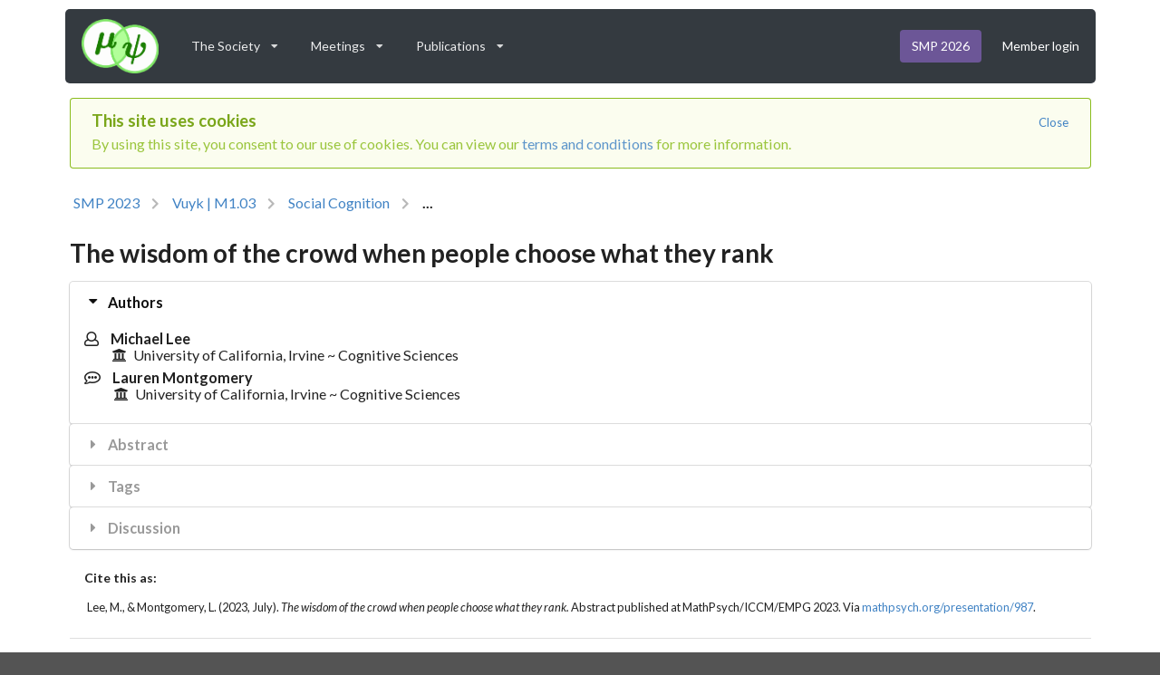

--- FILE ---
content_type: text/html; charset=UTF-8
request_url: https://mathpsych.org/presentation/987
body_size: 4512
content:
<!doctype html>
<html lang="en">
    <head>
                <!-- Global site tag (gtag.js) - Google Analytics -->
        <script async src="https://www.googletagmanager.com/gtag/js?id=UA-172307466-1"></script>
        <script>
            window.dataLayer = window.dataLayer || [];
            function gtag(){dataLayer.push(arguments);}
            gtag('js', new Date());
            gtag('config', 'UA-172307466-1');
        </script>
        
        <meta charset="utf-8">
        <meta name="viewport"
              content="width=device-width, initial-scale=1, shrink-to-fit=no" />
        <meta name="description"
              content="The Society for Mathematical Psychology promotes the advancement and communication of research in mathematical psychology and related disciplines." />
        <meta name="author"
              content="The Society for Mathematical Psychology" />
        <meta property="og:image"
              content="/assets/images/welcome_bg.png" />
        <meta property="og:image:width"
              content="1600" />
        <meta property="og:image:height"
              content="900" />
        <meta property="og:url"
              content="http://mathpsych.org/" />
        <meta property="og:title"
              content="Society for Mathematical Psychology" />
        <meta property="og:description"
              content="Online conferences, news, membership functions, and information about the Society" />
        <link rel="stylesheet" href="/assets/css/vendor.min.css" />
        <link rel="stylesheet" href="/assets/css/application.min.css?v=220403" />
        <link rel="icon" href="/assets/images/logo2019.ico" />
        <link rel="canonical" href="https://mathpsych.org/" />
                <title>Society for Mathematical Psychology | The wisdom of the crowd when people choose what they rank</title>

    </head>

    <body class="presentation forum">
                                    <div class="ui main-page right sidebar vertical inverted menu uncover slide along">
            <div class="padded close">
                <i class="ui times white icon"></i>
            </div>
            <div class="ui horizontal inverted divider">Menu</div>
                            <a href="/login" class="item">Member Login</a>
                        <a href="/member/forum/" class="item">
                                <i class="lock icon"></i>
                                Forums
            </a>
            <div class="item">
                The Society
                <div class="menu">
                    <a href="/affiliate" class="item"><i class="globe icon"></i> Affiliate societies</a>
<a href="/page/awards" class="item"><i class="trophy icon"></i> Awards</a>
<a href="/page/bylaws" class="item"><i class="book icon"></i> Bylaws</a>
<a href="/page/code-of-conduct" class="item"><i class="exclamation circle icon"></i> Code of conduct</a>
<a href="/page/donations" class="item"><i class="gift icon"></i> Donations</a>
<a href="/page/executive-committee" class="item"><i class="briefcase icon"></i> Executive committee</a>
<a href="/page/history" class="item"><i class="heading icon"></i> History</a>
<a href="/page/mailing-lists" class="item"><i class="at icon"></i> Mailing lists</a>
<a href="/page/membership" class="item"><i class="star icon"></i> Membership</a>
<a href="/page/newsarchive" class="item"><i class="archive icon"></i> News archive</a>
<a href="/page/newsletter" class="item"><i class="envelope icon"></i> Newsletter</a>
                </div>
            </div>
             <div class="item">
                Meetings
                <div class="menu">
                    <a href="/page/annual-meeting" class="item"><i class="redo alternate icon"></i> Future events</a>

            <a href="/conference/23/" class="item">
            <i class="angle double right icon"></i>
            MathPsych / ICCM 2026
            (open)
        </a>
                <a href="/conference/22/" class="item">
            <i class="angle double right icon"></i>
            MathPsych @Psychonomics Satellite Symposium 2025
            (archived)
        </a>
                <a href="/conference/19/" class="item">
            <i class="angle double right icon"></i>
            MathPsych / ICCM 2025
            (archived)
        </a>
                <a href="/conference/20/" class="item">
            <i class="angle double right icon"></i>
            Virtual MathPsych/ICCM 2025
            (archived)
        </a>
                <a href="/conference/21/" class="item">
            <i class="angle double right icon"></i>
            30th Australian Mathematical Psychology Conference
            (archived)
        </a>
                <a href="/conference/17/" class="item">
            <i class="angle double right icon"></i>
            MathPsych @Psychonomics Satellite Meeting 2024
            (archived)
        </a>
                <a href="/conference/15/" class="item">
            <i class="angle double right icon"></i>
            MathPsych / ICCM 2024
            (archived)
        </a>
                <a href="/conference/16/" class="item">
            <i class="angle double right icon"></i>
            Virtual MathPsych/ICCM 2024
            (archived)
        </a>
                <a href="/conference/14/" class="item">
            <i class="angle double right icon"></i>
            Math Psych at Psychonomics 2023
            (archived)
        </a>
                <a href="/conference/12/" class="item">
            <i class="angle double right icon"></i>
            MathPsych/ICCM/EMPG 2023
            (archived)
        </a>
                <a href="/conference/13/" class="item">
            <i class="angle double right icon"></i>
            Virtual MathPsych/ICCM 2023
            (archived)
        </a>
                <a href="/conference/11/" class="item">
            <i class="angle double right icon"></i>
            MathPsych at Psychonomics 2022
            (archived)
        </a>
                <a href="/conference/10/" class="item">
            <i class="angle double right icon"></i>
            In-Person MathPsych/ICCM 2022
            (archived)
        </a>
                <a href="/conference/9/" class="item">
            <i class="angle double right icon"></i>
            Virtual MathPsych/ICCM 2022
            (archived)
        </a>
                <a href="/conference/8/" class="item">
            <i class="angle double right icon"></i>
            MathPsych at Virtual Psychonomics 2021
            (archived)
        </a>
                <a href="/conference/7/" class="item">
            <i class="angle double right icon"></i>
            Virtual MathPsych/ICCM 2021
            (archived)
        </a>
                <a href="/conference/6/" class="item">
            <i class="angle double right icon"></i>
            Australasian Mathematical Psychology Conference 2021
            (archived)
        </a>
                <a href="/conference/5/" class="item">
            <i class="angle double right icon"></i>
            MathPsych at Virtual Psychonomics 2020
            (archived)
        </a>
                <a href="/conference/1/" class="item">
            <i class="angle double right icon"></i>
            Virtual MathPsych/ICCM 2020
            (archived)
        </a>
                <a href="/conference/18/" class="item">
            <i class="angle double right icon"></i>
            Foundations of Measurement (1981)
            (archived)
        </a>
    
<a href="/page/past-meetings" class="item"><i class="history icon"></i> Older events</a>
<a href="/popular" class="item"><i class="chart line icon"></i> Popular talks</a>
                </div>
            </div>
            <div class="item">
                Publications
                <div class="menu"">
                    <a href="/page/cbb" class="item"><i class="newspaper outline icon"></i> Computational Brain &amp; Behavior</a>
<a href="/page/jmp" class="item"><i class="newspaper icon"></i> Journal of Mathematical Psychology</a>
<a href="/page/press" class="item"><i class="fax icon"></i> Press releases</a>
                </div>
            </div>
        </div>
                <div class="pusher">
            <div class="ui container">
                                    <header>


    <div class="ui inverted secondary main-page menu">
        <a href="/" class="special logo item">
            <img src="/assets/images/logo2019.png" class="ui image" height="60" />
        </a>

        <div class="ui container">
            <div class="ui secondary inverted simple dropdown item">
                The Society
                <i class="dropdown icon"></i>
                <div class="menu">
                    <a href="/affiliate" class="item"><i class="globe icon"></i> Affiliate societies</a>
<a href="/page/awards" class="item"><i class="trophy icon"></i> Awards</a>
<a href="/page/bylaws" class="item"><i class="book icon"></i> Bylaws</a>
<a href="/page/code-of-conduct" class="item"><i class="exclamation circle icon"></i> Code of conduct</a>
<a href="/page/donations" class="item"><i class="gift icon"></i> Donations</a>
<a href="/page/executive-committee" class="item"><i class="briefcase icon"></i> Executive committee</a>
<a href="/page/history" class="item"><i class="heading icon"></i> History</a>
<a href="/page/mailing-lists" class="item"><i class="at icon"></i> Mailing lists</a>
<a href="/page/membership" class="item"><i class="star icon"></i> Membership</a>
<a href="/page/newsarchive" class="item"><i class="archive icon"></i> News archive</a>
<a href="/page/newsletter" class="item"><i class="envelope icon"></i> Newsletter</a>
                </div>
            </div>
            <div class="ui simple dropdown item">
                Meetings
                <i class="dropdown icon"></i>
                <div class="menu">
                    <a href="/page/annual-meeting" class="item"><i class="redo alternate icon"></i> Future events</a>

            <a href="/conference/23/" class="item">
            <i class="angle double right icon"></i>
            MathPsych / ICCM 2026
            (open)
        </a>
                <a href="/conference/22/" class="item">
            <i class="angle double right icon"></i>
            MathPsych @Psychonomics Satellite Symposium 2025
            (archived)
        </a>
                <a href="/conference/19/" class="item">
            <i class="angle double right icon"></i>
            MathPsych / ICCM 2025
            (archived)
        </a>
                <a href="/conference/20/" class="item">
            <i class="angle double right icon"></i>
            Virtual MathPsych/ICCM 2025
            (archived)
        </a>
                <a href="/conference/21/" class="item">
            <i class="angle double right icon"></i>
            30th Australian Mathematical Psychology Conference
            (archived)
        </a>
                <a href="/conference/17/" class="item">
            <i class="angle double right icon"></i>
            MathPsych @Psychonomics Satellite Meeting 2024
            (archived)
        </a>
                <a href="/conference/15/" class="item">
            <i class="angle double right icon"></i>
            MathPsych / ICCM 2024
            (archived)
        </a>
                <a href="/conference/16/" class="item">
            <i class="angle double right icon"></i>
            Virtual MathPsych/ICCM 2024
            (archived)
        </a>
                <a href="/conference/14/" class="item">
            <i class="angle double right icon"></i>
            Math Psych at Psychonomics 2023
            (archived)
        </a>
                <a href="/conference/12/" class="item">
            <i class="angle double right icon"></i>
            MathPsych/ICCM/EMPG 2023
            (archived)
        </a>
                <a href="/conference/13/" class="item">
            <i class="angle double right icon"></i>
            Virtual MathPsych/ICCM 2023
            (archived)
        </a>
                <a href="/conference/11/" class="item">
            <i class="angle double right icon"></i>
            MathPsych at Psychonomics 2022
            (archived)
        </a>
                <a href="/conference/10/" class="item">
            <i class="angle double right icon"></i>
            In-Person MathPsych/ICCM 2022
            (archived)
        </a>
                <a href="/conference/9/" class="item">
            <i class="angle double right icon"></i>
            Virtual MathPsych/ICCM 2022
            (archived)
        </a>
                <a href="/conference/8/" class="item">
            <i class="angle double right icon"></i>
            MathPsych at Virtual Psychonomics 2021
            (archived)
        </a>
                <a href="/conference/7/" class="item">
            <i class="angle double right icon"></i>
            Virtual MathPsych/ICCM 2021
            (archived)
        </a>
                <a href="/conference/6/" class="item">
            <i class="angle double right icon"></i>
            Australasian Mathematical Psychology Conference 2021
            (archived)
        </a>
                <a href="/conference/5/" class="item">
            <i class="angle double right icon"></i>
            MathPsych at Virtual Psychonomics 2020
            (archived)
        </a>
                <a href="/conference/1/" class="item">
            <i class="angle double right icon"></i>
            Virtual MathPsych/ICCM 2020
            (archived)
        </a>
                <a href="/conference/18/" class="item">
            <i class="angle double right icon"></i>
            Foundations of Measurement (1981)
            (archived)
        </a>
    
<a href="/page/past-meetings" class="item"><i class="history icon"></i> Older events</a>
<a href="/popular" class="item"><i class="chart line icon"></i> Popular talks</a>
                </div>
            </div>
            <div class="ui simple dropdown item">
                Publications
                <i class="dropdown icon"></i>
                <div class="menu">
                    <a href="/page/cbb" class="item"><i class="newspaper outline icon"></i> Computational Brain &amp; Behavior</a>
<a href="/page/jmp" class="item"><i class="newspaper icon"></i> Journal of Mathematical Psychology</a>
<a href="/page/press" class="item"><i class="fax icon"></i> Press releases</a>
                </div>
            </div>

            <div class="right secondary inverted menu">

                                    <a href="/conference/23/" class="bright purple item">
                        SMP 2026
                    </a>
                
                                    <a href="/login" class="item">
                        Member login
                    </a>
                                <a class="special open-sidebar toc no-hover item" data-transition="slide along">
                    <i class="ui bars icon" ></i>
                </a>
            </div>
        </div>
    </div>
</header>
                                                    <div class="ui olive message">
                        <a class="close">Close</a>
                        <div class="header">
                            This site uses cookies
                        </div>
                        <p>By using this site, you consent to our use of cookies. You can view our <a href="/terms">terms and conditions</a> for more information.</p>
                    </div>
                                <div class="content">
                    
    
        <div class="ui large breadcrumb">

            
                                    <a href="/conference/12/schedule" class="section">
                        SMP 2023
                    </a>
                    <i class="right chevron icon divider"></i>
                
                <a href="/room/41#session301" class="section">
                    Vuyk | M1.03
                </a>
                <i class="right chevron icon divider"></i>

            
            <a href="/session/301#presentation987" class="section">
                Social Cognition
            </a>

            <i class="right chevron icon divider"></i>

            <div class="active section">
                ...
            </div>

        </div>

    

    

    
    <div class="ui content">
            </div>

    <h1 class="ui header">

        
        The wisdom of the crowd when people choose what they rank

    </h1>

    
        <div class="ui styled fluid accordion">

            <a href="#" class="active title">
                <i class="dropdown icon"></i>
                Authors
            </a>

            <div class="active content">
               <div class="ui two column author list">
                                            <div class="item">
                            <i class="user outline icon" title="Author"></i>
                            <div class="content">
                                                                    <div class="header">
                                        Michael Lee
                                    </div>
                                                                <div class="meta">
                                    <i class="university icon"></i>
                                        University of California, Irvine
                                                                                    ~ Cognitive Sciences
                                                                        </div>
                            </div>
                        </div>
                                            <div class="item">
                            <i class="comment alternate outline icon" title="Presenting Author"></i>
                            <div class="content">
                                                                    <div class="header">
                                        Lauren Montgomery
                                    </div>
                                                                <div class="meta">
                                    <i class="university icon"></i>
                                        University of California, Irvine
                                                                                    ~ Cognitive Sciences
                                                                        </div>
                            </div>
                        </div>
                                     </div>
            </div>

        </div>

    
    
        <div class="ui styled fluid accordion">
        <a href="#/abstract" class="title">
            <i class="dropdown icon"></i>
            Abstract
        </a>
        <div class="content">
            <p class="abstract">
                The wisdom of the crowd effect is the finding where a group aggregation of the crowd is more accurate on average than any random individual from the crowd. The wisdom of the crowd can be applied to a variety of tasks, such as a ranking one where participants are told to rank a set of items according to some criterion. In past work that applies the wisdom of the crowd to ranking tasks, participants are typically asked to rank all items (Lee et al., 2014) although they have also been asked to rank a random subset of the items (Lee et al., 2022). We consider how aggregated rankings are affected when participants are allowed to choose which items they include in their ranking and which items they exclude. Previous work on binary-choice trivia questions found that wisdom of the crowd aggregates were more accurate when individual participants chose which questions they wanted to answer (Bennett et al., 2018). We develop a Thurstonian model for our novel subset ranking task and evaluate performance by comparing the model-generated ranking to the correct ranking. 

References:
Bennett, S. T., Benjamin, A. S., Mistry, P. K., &amp; Steyvers, M. (2018). Making a wiser crowd: Benefits of individual metacognitive control on crowd performance. Computational Brain &amp; Behavior, 1, 90-99.
Lee, M. D., Bradford, N., &amp; Tejeda, H. (2022). Using thurstonian ranking models to find the wisdom of the crowd. Paper presented at meeting of the European Mathematical Psychology Group. Rovereto (TN), Italy.
Lee, M. D., Steyvers, M., &amp; Miller, B. (2014). A cognitive model for aggregating people&#039;s rankings. PloS one, 9(5), e96431.
            </p>
        </div>
    </div>
                <div class="ui styled fluid accordion">
        <a href="#/tags" class="title">
            <i class="dropdown icon"></i>
            Tags
        </a>
        <div class="content">
                        <div class="ui tag purple labels">
                <h4 class="ui underlined header">
                    Keywords
                </h4>
                                    <div class="ui small label">wisdom of the crowd</div>
                                    <div class="ui small label">ranking</div>
                                    <div class="ui small label">Thurstonian models</div>
                            </div>
                                </div>
    </div>
        <div class="ui styled fluid accordion">
        <a href="#/discussion" class="title">
            <i class="dropdown icon"></i>
            Discussion
        </a>
        <div class="content">
            <a class="ui mini primary create thread top attached button">
                <i class="edit icon"></i>
                New
            </a>
            <div class="ui attached segment ">
                                <p class="faded">There is nothing here yet. Be the first to create a thread.</p>
                
                <div class="ui divided thread list">
                                    </div>
            </div>
        </div>
    </div>

    <div class="ui create thread modal">
        <div class="header">
            <i class="right floated close icon"></i>
            Create Thread
            987
        </div>
        <div class="scrolling content">
            <form class="ui form" data-action="/member/thread/create">
                <div class="hidden ui red message">Please make sure to fill in all required fields</div>
                <input type="hidden" name="thread[presentation]" class="hidden" value="987">
                <div class="required field">
                    <label>Title</label>
                    <input type="text" name="thread[title]" placeholder="Title">
                </div>
                <div class="required field">
                    <label>Body</label>
                    <textarea name="thread[body]" placeholder="Body"></textarea>
                </div>
                <div class="ui divider"></div>
                <p><em>All discussion on this website is accessible to conference participants and others. Please observe the
                <a href="/guide#/conduct">Code of Conduct</a>.</em></p>
            </form>
        </div>
        <div class="actions">
            <a class="ui cancel button">Cancel</a>
            <a class="ui primary post button"><i class="paper plane icon"></i> Post</a>
        </div>
    </div>

            <div class="ui content">
            <h5 class="ui header citation">Cite this as:</h5>
            <p class="indented citation">
                Lee, M., & <presenter>Montgomery, L.</presenter> (2023, July). <presentation_title>The wisdom of the crowd when people choose what they rank.</presentation_title> Abstract published at MathPsych/ICCM/EMPG 2023. Via <a href="https://mathpsych.org/presentation/987">mathpsych.org/presentation/987</a>.
            </p>
        </div>
    
                </div>
                <footer>
    <div class="ui container">
        <p>
            &copy;2020- The Society for Mathematical Psychology
            <span class="right floated">
                <a href="mailto:conferencecommittee@mathpsych.org" title="Contact us" style="padding-right: 5pt;">Contact us</a>
                &middot;
                <a href="/terms" title="Terms and conditions" style="padding-right: 5pt; padding-left: 5pt;">Terms and conditions</a>
                &middot;
                <a href="/sponsors" title="Our sponsors" style="padding-left: 5pt;">Our sponsors</a>
            </span>
        </p>
    </div>
</footer>
            </div>
        </div>

        <div class="ui mini alert modal">
            <div class="header">
                Alert
            </div>
            <div class="content">
                <p></p>
            </div>
            <div class="actions">
                <a class="ui approve button">Ok</a>
            </div>
        </div>
        <div class="ui mini confirm modal">
            <div class="header">
                Confirm
            </div>
            <div class="content">
                <p>Are you sure you would like to continue?</p>
            </div>
            <div class="actions">
                <a class="ui positive approve button">Yes</a>
                <a class="ui cancel button">No</a>
            </div>
        </div>
        
        <script src="/assets/js/vendor.min.js?v=220426"></script>
        <script src="/assets/js/application.min.js?v=220426"></script>
        <script src="https://polyfill.io/v3/polyfill.min.js?features=es6"></script>
        <script id="MathJax-script" async
            src="https://cdn.jsdelivr.net/npm/mathjax@3/es5/tex-mml-chtml.js">
        </script>
            </body>
</html>


--- FILE ---
content_type: text/css
request_url: https://mathpsych.org/assets/css/application.min.css?v=220403
body_size: 3370
content:
body.forum .thread.list .item{margin-top:0;padding-top:10px}body.forum .thread.list .header{font-size:1.5em}body.forum .forum.list>.item>.content,body.forum .thread.list>.item>.content{margin:10px 0;padding:0}body.forum .thread.list .item .header span{font-size:.65em;color:#777;float:right;font-weight:400}.date{font-size:.85em;color:#777;float:right;font-weight:400}body{font-size:1.15em}.ui.message a.close{cursor:pointer;font-size:.8em;float:right}.top.attached.confirm.header{background:red;color:#fff!important}.top.attached.confirm.header strong{font-weight:bolder}header .ui.purple.secondary.menu{background:#6c5697;border-radius:5px 5px 5px 5px;margin-top:10px}header .ui.menu .special.toc.item{display:none}header .ui.inverted.secondary.menu a.bright.item{background:#5ac81d;color:#fff!important}header .ui.inverted.secondary.menu a.bright.item:hover{background:#6fce3a;color:#fff!important}header .hidden{display:none!important}header .menu>.conferences{display:flex}footer{margin-top:25px;border-top:1px #dfdfdf solid;padding-top:25px}footer .right.floated{float:right}.ui.container .content{margin:25px 0}.white.icon{color:#fff}.padded.close{padding:10px;font-size:2em}.ui.modal .header{background:#6c5697;color:#fff}.thumbtack.icon.pinned{color:green;transform:rotate(270deg);transform-origin:50% 50%}.ui.form .field .help{font-size:.85em;color:#888}.ui.form .checkbox .help{font-size:1em;color:#888;padding-left:1.9em}.underlined.header{border-bottom:1px #ddd solid}.hidden.button{display:none}.hidden.field{display:none}footer{margin-bottom:25px}.small.text{font-size:.75em}p.faded{text-align:center;color:#777}p.faded a{cursor:pointer}p.faded.large{font-size:1.75em}p.faded.left.aligned{text-align:left}.bluish{color:#255}.more.bluish{color:#377}.purplish{color:#483965}.more.purplish{color:#6c5697}.twitter.blue.button{background:##55acee!important}.main-page.secondary.menu{background-color:#343a40!important;border-radius:5px 5px 5px 5px;margin-top:10px}.main-page.secondary.menu .dropdown.item>.menu{margin-top:0!important}.main-page.secondary.menu>.container>.right.menu>.item{color:#fff!important}.main-page.secondary.menu>.container>.right.menu>.purple.item{background-color:#6c5697}.ui.institution.search .results{width:100%}.ui.institution.search .results .content{margin:0}@media only screen and (max-width:1240px){header .ui.menu .item{display:none!important}header .ui.menu .item.special{display:block!important}header .ui.menu .toc.item{font-size:2em;margin:0!important}header .ui.menu .toc.item .icon{margin:0!important}}a.button{display:inline-block;padding:10px 20px 10px 15px;margin:5px;text-align:center;text-decoration:none;color:#fff;background-color:#343a40;border-radius:6px;outline:0}.admin{background-color:#fee;border-style:inset;border-color:#f22}.ui.breadcrumb .section{padding:.25em}@media only screen and (max-width:991px){.ui.stackable.buttons{display:-webkit-box;display:-webkit-flex;display:-ms-flexbox;display:flex;flex-direction:column;width:100%}.ui.stackable.buttons>.button{width:100%}}body.presentation .video.container{position:relative;padding-bottom:56.25%;padding-top:25px;height:0}body.presentation .video.container iframe{position:absolute;top:0;left:0;width:100%;height:100%}body.presentation a#show_upload_option{cursor:pointer}body.presentation #upload_field .segment{background:#f8f8f8}body.presentation video{width:100%}body.presentation .labels .label{text-transform:uppercase}body.presentation .accordion a.title{display:block}body.presentation .sharing{text-align:center}body.presentation .accordion .red.title{background:red!important}body.presentation .accordion .red.content{background:red!important}body.presentation .accordion .red.content .massive.message{text-align:center}body.presentation .author.search .results{width:100%}body.presentation .author.search .results .content{margin:0}body.presentation .ui.modal .content .header{background:0 0;color:#000}.header.citation{padding-left:1.5%}.indented{padding-right:1.5%;padding-left:5%;text-indent:-3.5%}.citation{font-size:.8em}presentation_title{font-style:italic}body.profile .sessions.list .meta{margin-bottom:15px}body.profile .pinned.list .thumbtack.icon.pinned{color:green;transform:rotate(270deg);transform-origin:60% 15%}body.profile .submissions.list .item .header{font-size:1.25em}body.profile .submissions.list .pending.item{color:#d0d009}body.profile .submissions.list .approved.item{color:green}body.profile .submissions.list .withdrawn.item{color:red}body.profile .purchase.segments .segment{position:relative;padding:0}body.profile .purchase.segments .segment .bottom.aligned.button{position:absolute;bottom:0}body.profile .purchase.options.grid .column .container{-webkit-box-shadow:0 2px 4px 0 rgba(34,36,38,.12),0 2px 10px 0 rgba(34,36,38,.15);box-shadow:0 2px 4px 0 rgba(34,36,38,.12),0 2px 10px 0 rgba(34,36,38,.15);border-radius:5px;padding:0;padding-bottom:2.5em;position:relative}body.profile .purchase.options.grid .column .content{padding:10px;margin:0;text-align:center}body.profile .purchase.options.grid .column .content input#donation_amount{width:85px;text-align:right}body.profile .purchase.options.grid .column .container>.bottom.aligned.button{position:absolute;bottom:0}body.profile .purchase.options.grid .column .container .left.aligned.content{text-align:left}body.profile .purchase.options.grid .column .container .ui.slider.checkbox input:checked~label{color:#2185d0!important;font-weight:600}body.profile .column .left.aligned.description{text-align:left!important}body.profile .membership.segment .header .content{margin:0}.pulsating{transform:scale(1);animation:pulse-black 1.5s infinite}@keyframes pulse-black{0%{transform:scale(1)}15%{transform:scale(1.75)}50%{transform:scale(1)}65%{transform:scale(1.75)}100%{transform:scale(1)}}.pulsating.color{transform:scale(1);animation:pulse-color 1.5s infinite}@keyframes pulse-color{0%{color:#fff}15%{color:#0f0}50%{color:#fff}65%{color:#0f0}100%{color:#fff}}.pulsating.rainbow{transform:scale(1);animation:pulse-rainbow 1.5s infinite}@keyframes pulse-rainbow{0%,100%{color:red}8%{color:#ff7f00}16%{color:#ff0}25%{color:#7fff00}33%{color:#0f0}41%{color:#00ff7f}50%{color:#0ff}58%{color:#007fff}66%{color:#00f}75%{color:#7f00ff}83%{color:#f0f}91%{color:#ff007f}}body.purchase #donation_amount{text-align:right}body.purchase input#donation_amount::-webkit-inner-spin-button,body.purchase input#donation_amount::-webkit-outer-spin-button{-webkit-appearance:none;margin:0}body.purchase input#donation_amount{-moz-appearance:textfield}body.purchase .hidden{display:none}body.purchase .pricing.grid{padding-top:1rem;padding-bottom:1rem}body.purchase .pricing.grid>.column{padding-top:0;padding-bottom:0}body.purchase .pricing.grid>.total.column{border-top:1px solid rgba(34,36,38,.15);font-weight:600}body.room .room-preview{position:relative;overflow:hidden;padding:80px 10px;margin-right:0;margin-left:0;border-radius:5px}body.room .room-preview video{position:absolute;left:50%;top:50%;min-width:100%;min-height:100%;-webkit-transform:translate(-50%,-50%);-moz-transform:translate(-50%,-50%);-ms-transform:translate(-50%,-50%);transform:translate(-50%,-50%);z-index:0;opacity:.75}body.room .room-preview h1.header .content{font-size:2em;color:#000}body.room .session.item>.segment>.header{font-size:1.5em}body.room .session.item .details{display:none}body.room .session.item .details .header{border-bottom:1px solid rgba(34,36,38,.15);margin-bottom:10px}body.room .session.item .papers.list .item{padding:10px 0}body.room .room-preview h1.header .content .sub.header{font-size:1.25rem;padding-top:15px}body.room .items .item{padding:5px}.vertical.menu .header{color:purple}@media only screen and (max-width:1240px){body.room .room-preview{padding:15px 5px}body.room .room-preview .content .sub.header{display:none}}.holder.gradient{background:linear-gradient(125deg,#afa096 0,#beb4b4 20%,#967d64 66%,#8c7364 100%);background-size:100% 100%;min-height:100%}.schedule .ui.menu label{font-weight:600}.schedule .ui.menu .item .input label{line-height:calc(1em + 20px);padding-right:15px}.schedule .ui.menu .item.purple{background:#6c5697;border-radius:0 3px 3px 0;color:#fff;border:0!important}.schedule .ui.menu .item .input input{border:1px #ddd solid!important;padding:5px!important;border-radius:3px!important;color:#333!important;min-width:160px}.schedule .ui.menu .item .input .icon{border-left:1px #ddd solid;padding:15px!important}.schedule .list .item .meta span{font-style:italic;color:#888;font-size:.9em}.conf-schedule.grid .list .item .content>a.no-access{color:#000!important}.schedule .search.menu .right.item{width:75%}.schedule .search.menu .left.item{width:25%}.schedule .search.menu .left.item span{width:100%;display:block;text-align:center;font-weight:600;font-size:14px}.schedule .search.menu .input{font-size:14px}.schedule .search.menu .results{width:100%;background:#6c5697}.schedule .search.menu .results a:hover{background:#7f68ae}.schedule .ui.search>.results .result .title{color:#fff}.schedule .ui.search>.results .result .description{color:#ccc}.schedule .results .content{margin:0}.schedule .ui.search.menu .item .input .results .icon{padding:0!important;border:0!important}@media only screen and (max-width:1000px){.schedule .ui.stackable.menu .item{width:100%!important}.schedule .ui.stackable.menu{-webkit-box-orient:vertical;-webkit-box-direction:normal;-ms-flex-direction:column;flex-direction:column}.schedule .ui.stackable.menu .left.menu,.ui.stackable.menu .right.menu{-webkit-box-orient:vertical;-webkit-box-direction:normal;-ms-flex-direction:column;flex-direction:column}.schedule .ui.stackable.menu .right.item,.ui.stackable.menu .right.menu{margin-left:0!important}.schedule .ui.stackable.menu .item::before{position:absolute;content:'';top:auto;bottom:0;left:0;width:100%;height:1px;background:rgba(34,36,38,.1)}}body.login section,body.reset section{margin-top:50px}body.login section .container,body.reset section .container{width:33%}body.login form label,body.reset form label{text-align:left}body.login a.reset-password{float:right}body.register form{text-align:left}body.session .session-preview{position:relative;overflow:hidden;padding:60px 10px;border-radius:5px;margin-bottom:10px}body.session .session-preview img{position:absolute;left:50%;top:50%;min-width:100%;min-height:100%;-webkit-transform:translate(-50%,-50%);-moz-transform:translate(-50%,-50%);-ms-transform:translate(-50%,-50%);transform:translate(-50%,-50%);z-index:0;opacity:.75}body.session .session-preview .content{background:rgba(255,255,255,.85);padding:5px 25px}body.session .list .item{padding:10px 0}body.session .list .item a.header{font-size:1.25em;padding:10px 0}body.session .list .item div.meta{line-height:1.5em}body.session .list .item div.description{padding:10px 0;display:none}body.session .list .item div.buttons{padding:10px 0}@media only screen and (max-width:1240px){body.session .session-preview{padding:15px 5px}}@media only screen and (max-width:480px){body.session .ui.stackable.fluid.buttons .button{display:block!important;width:100%;border-radius:0}body.session .ui.stackable.fluid.buttons{display:block!important}}.slate{background:linear-gradient(65deg,rgba(80,80,80,.4) 20%,rgba(70,70,70,.4) 20%,rgba(80,80,80,.5) 60%,rgba(90,90,90,.6) 60%,rgba(60,60,60,.6) 80%,rgba(90,90,90,.7) 30%),linear-gradient(-15deg,rgba(250,250,250,.6) 40%,rgba(140,140,140,.2) 60%,rgba(180,180,180,.4) 60%,rgba(140,140,140,.4) 80%,rgba(180,180,180,.6) 80%);background-color:#969696;background-size:100% 100%;min-height:100%;margin-left:-.35714286em!important;margin-right:-.35714286em!important}body.submissions .list .item .header{font-size:1.25em}body.submissions .list .item{padding-top:15px;margin-bottom:15px}body.submissions .list .item .list{padding:0}body.submissions .list .item .list>.item{margin-bottom:0;border-color:#000}body.submissions .ui.modal .content>.ui.segment .header{background:0 0;color:#000}body.thread .hidden.form{display:none}body.thread .comments.list{margin-left:-20px}body.thread .comments .item .actions>a.delete{color:#b70000}body.thread .comments .item .actions>a.edit{color:#00b5ad!important}body.thread .comments .item .actions a{margin-right:10px}body.thread .reply.comment.form textarea{height:4rem!important}body.thread .comments.list{width:100%!important;max-width:none!important}body.thread .list .item .content{margin:0;border-radius:5px;border:1px #ddd solid;padding:10px}body.thread .comments.list .deleted.content{font-style:italic;color:#777}body.thread .list .item{margin-left:20px!important;padding:5px!important}body.thread .item .actions{font-size:.85em;padding:5px;padding-left:10px}body.thread .item .meta span.author{font-weight:600}body.thread .item .meta span.created{font-style:italic}body.thread .comments.list .item,body.thread .replies.list .item{border-left:1px #6c5697 solid}body.thread .edit.field{display:none}body.thread .edit.field textarea{width:100%;margin:0;border-radius:5px;border:1px #ddd solid;padding:10px}body.thread .edit.field .actions{padding:0;margin:0}body.thread .edit.field .actions a{margin:5px 0;margin-left:5px}@media only screen and (min-width:1024px){body.thread .mobile.only{display:none!important}}@media only screen and (max-width:1023px){body.thread .item.desktop.only{display:none!important}}@media only screen and (max-width:640px){body.thread .comments .item .actions a{display:block}}body.user .top.attached.segment{background:#6c569717}body.user a.edit{position:absolute;top:0;right:0;padding-top:10px;color:#bbb}body.user a.edit:hover{color:#4183c4}body.user .label{margin-bottom:5px}body.user .top.segment h1{margin-bottom:0}body.user .top.segment h3{margin-top:0}